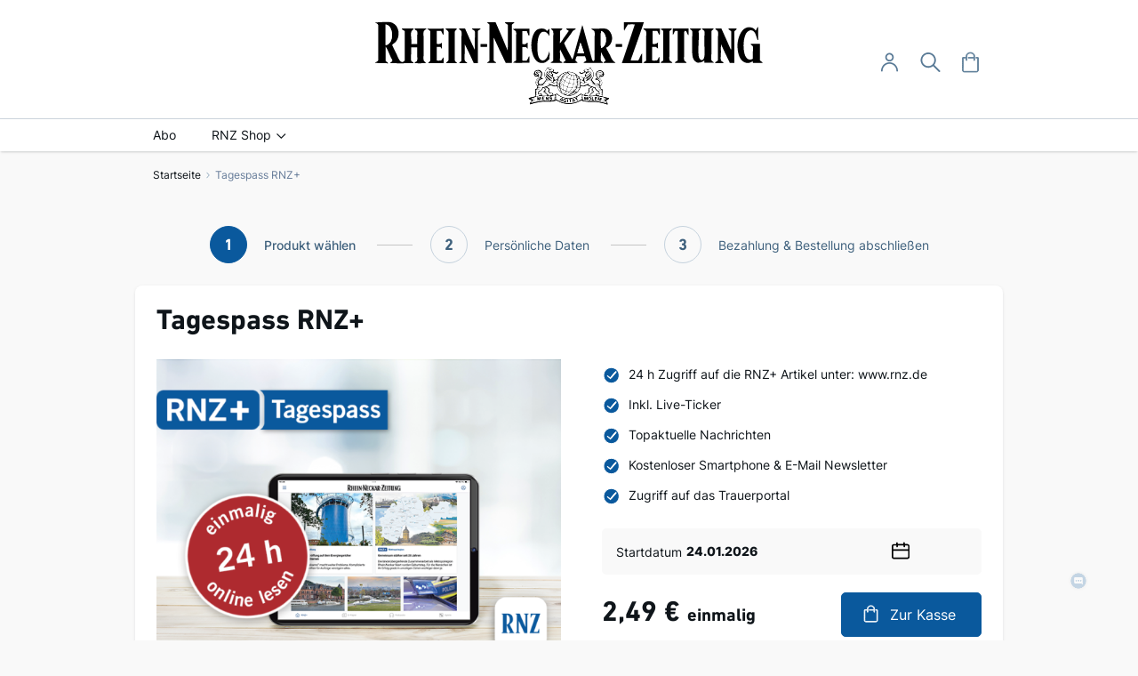

--- FILE ---
content_type: text/html; charset=UTF-8
request_url: https://shop.rnz.de/tagespass-rnz?articleid=1054554
body_size: 15732
content:
<!doctype html>
<html lang="de">
    <head prefix="og: http://ogp.me/ns# fb: http://ogp.me/ns/fb# product: http://ogp.me/ns/product#">
        <script>
    var LOCALE = 'de\u002DDE';
    var BASE_URL = 'https\u003A\u002F\u002Fshop.rnz.de\u002F';
    var require = {
        'baseUrl': 'https\u003A\u002F\u002Fshop.rnz.de\u002Fstatic\u002Fversion1761033436\u002Ffrontend\u002Fmol\u002Frnzone\u002Fde_DE'
    };</script>        <meta charset="utf-8"/>
<meta name="title" content="Tagespass RNZ+"/>
<meta name="robots" content="INDEX,FOLLOW"/>
<meta name="viewport" content="width=device-width, initial-scale=1"/>
<meta name="format-detection" content="telephone=no"/>
<title>Tagespass RNZ+</title>
<link  rel="stylesheet" type="text/css"  media="all" href="https://shop.rnz.de/static/version1761033436/_cache/merged/674497787bfc6b409c243af86cf6fd3b.min.css" />
<link  rel="stylesheet" type="text/css"  media="screen and (min-width: 768px)" href="https://shop.rnz.de/static/version1761033436/frontend/mol/rnzone/de_DE/css/styles-l.min.css" />
<link  rel="stylesheet" type="text/css"  media="print" href="https://shop.rnz.de/static/version1761033436/frontend/mol/rnzone/de_DE/css/print.min.css" />
<script  type="text/javascript"  src="https://shop.rnz.de/static/version1761033436/frontend/mol/rnzone/de_DE/requirejs/require.min.js"></script>
<script  type="text/javascript"  src="https://shop.rnz.de/static/version1761033436/frontend/mol/rnzone/de_DE/requirejs-min-resolver.min.js"></script>
<script  type="text/javascript"  src="https://shop.rnz.de/static/version1761033436/frontend/mol/rnzone/de_DE/mage/requirejs/mixins.min.js"></script>
<script  type="text/javascript"  src="https://shop.rnz.de/static/version1761033436/frontend/mol/rnzone/de_DE/requirejs-config.min.js"></script>
<link  rel="icon" type="image/x-icon" href="https://shop.rnz.de/media/favicon/stores/1/favicon-rnz.png" />
<link  rel="shortcut icon" type="image/x-icon" href="https://shop.rnz.de/media/favicon/stores/1/favicon-rnz.png" />
<script type="text/javascript" id="moinloader" src="https://widget.moin.ai/moin-loader.js?id=l14jebp9&channelid=l14jebp9"></script>
<script type="text/javascript" xml="space">// <![CDATA[
   require([
        'jquery'
    ], function ($, script) {
        jQuery(document).ready(function() {
            jQuery('.toggler').click(function() {
                jQuery(this).find('.toggler-content').slideToggle('slow');
                jQuery(this).find('.toggler-icon').toggleClass('active');
            });	
        });
    });
// ]]></script>

<script type="text/javascript" src="https://cdn.opencmp.net/tcf-v2/cmp-stub-latest.js" id="open-cmp-stub" data-domain="rnz.de"></script>

<!--style>
.page-header .panel.wrapper a {
    color: #000000;
}

.data.item.title[aria-controls="additional.mms"] {
display: none;
}

#tab-label-additional.mms {
display: none;
}

.standard-teaser {
display: flex;
}
.teaser-wrapper.service-teaser {
    margin-top: -50px;
    margin-bottom: 0;
    padding: 150px 50px 100px;
    display: inline-block;
margin-left: auto;
margin-right: auto;
}
.teaser-wrapper.service-teaser .teaser-title {
    display: inline-block;
    width: auto;
    padding-right: 25px;
    margin-top: 2rem;
    font-size: 2.2rem;
    font-weight: 700;
}

.teaser-wrapper.service-teaser .service-image-wrapper {
    height: 314px;
    margin-bottom: 0;
    float: right;
    width: 47%;
    border-radius: 5px;
    -moz-border-radius: 5px;
    -webkit-border-radius: 5px;
background-size: cover;
}

.teaser-wrapper.service-teaser .teaser-text {
    float: left;
    width: 50%;
    padding-right: 25px;
    font-size: 16px;
    line-height: 24px;
}

.teaser-wrapper.service-teaser .service-list {
    float: left;
    width: 50%;
    padding-right: 25px;
display: inline-block;
}

.teaser-wrapper.service-teaser .service-list .icon {
    width: 50%;
    float: left;
    margin-top: 25px;
    color: #525252;
    min-width: 200px;
    font-size: 16px;
    line-height: 24px;
    font-weight: 700;
}

.icon-reply:before {
    -webkit-font-smoothing: antialiased;
    -moz-osx-font-smoothing: grayscale;
    font-size: 20px;
    line-height: 20px;
    color: #fff;
    content: '\f112';
    font-family: 'icomoon';
    vertical-align: middle;
    display: inline-block;
    font-weight: 400;
    overflow: hidden;
    speak: none;
    text-align: center;
}

.icon-plane:before {
    -webkit-font-smoothing: antialiased;
    -moz-osx-font-smoothing: grayscale;
    font-size: 20px;
    line-height: 20px;
    color: #fff;
    content: '\f072';
    font-family: 'icomoon';
    vertical-align: middle;
    display: inline-block;
    font-weight: 400;
    overflow: hidden;
    speak: none;
    text-align: center;
}



@media (max-width: 768px) {
.footer.content .links a {
color: #667c99 !important;
}
.footer.content {
    padding: 0px 0 10px;
}

.footer.content .footer-links {
margin-bottom: 10px !Important;
}
}

.page-layout-1column .filter.block {display: none;}

.product-item-bottom .price-box .following-price-line {
 color: #667c99;
    font-size: 12px;
    font-weight: 400;
margin: -5px 0 10px 0;
    display: inline-block;
}
</style-->




<style>

@media (min-width: 768px) {
    .logo img {
        width: 436px;
    }
        .header.content {
            padding: 23px 23px 14px;
        }
}

.page-header .panel.wrapper {
  display: none;
}




/*.standard-teaser {
display: flex;
}*/

.teaser-wrapper.service-teaser {
    margin-top: -50px;
    margin-bottom: 0;
    padding: 150px 50px 100px;
    display: inline-block;
margin-left: auto;
margin-right: auto;
}
.teaser-wrapper.service-teaser .teaser-title {
    display: inline-block;
    width: auto;
    padding-right: 25px;
    margin-top: 2rem;
    font-size: 2.2rem;
    font-weight: 700;
}

.teaser-wrapper.service-teaser .service-image-wrapper {
    height: 314px;
    margin-bottom: 0;
    float: right;
    width: 47%;
    border-radius: 5px;
    -moz-border-radius: 5px;
    -webkit-border-radius: 5px;
background-size: cover;
}

.teaser-wrapper.service-teaser .teaser-text {
    float: left;
    width: 50%;
    padding-right: 25px;
    font-size: 16px;
    line-height: 24px;
}

.teaser-wrapper.service-teaser .service-list {
    float: left;
    width: 50%;
    padding-right: 25px;
display: inline-block;
}

.teaser-wrapper.service-teaser .service-list .icon {
    width: 50%;
    float: left;
    margin-top: 25px;
    color: #525252;
    min-width: 200px;
    font-size: 16px;
    line-height: 24px;
    font-weight: 700;
}

.icon-reply:before {
    -webkit-font-smoothing: antialiased;
    -moz-osx-font-smoothing: grayscale;
    font-size: 20px;
    line-height: 20px;
    color: #fff;
    content: '\f112';
    font-family: 'icomoon';
    vertical-align: middle;
    display: inline-block;
    font-weight: 400;
    overflow: hidden;
    speak: none;
    text-align: center;
}

.icon-plane:before {
    -webkit-font-smoothing: antialiased;
    -moz-osx-font-smoothing: grayscale;
    font-size: 20px;
    line-height: 20px;
    color: #fff;
    content: '\f072';
    font-family: 'icomoon';
    vertical-align: middle;
    display: inline-block;
    font-weight: 400;
    overflow: hidden;
    speak: none;
    text-align: center;
}

.category-buttons-link {
    margin: 0 12px 12px 0;
}




@media (min-width: 768px) {
body.catalog-product-view.categorypath-einkaufswelt.category-einkaufswelt.page-layout-1column .product-info-main .product-add-form+.product-info-price {
  position: relative;
  top: -58px;
}
}

@media (min-width: 769px) {
body.catalog-product-view.page-layout-1column .product-info-main .product-add-form+.product-info-price {
  position: relative;
  top: -58px;
}

        .product.media {
            float: none;
        }
}

.product-item-name {
  -webkit-line-clamp: none;
}

.select-wrapper .label {
  position: unset;
}

.product-options-wrapper .fieldset>.field:not(.choice)>.control.select-wrapper {
  display: flex;
  flex-flow: column;
}

.product-options-wrapper .fieldset>.field:not(.choice)>.control.select-wrapper label {
  order: 1;
            margin: 0 0 8px;
            text-align: left;
            font-size: 1.4rem;
            line-height: 1.8rem;
            font-weight: 400;
}

.product-options-wrapper .fieldset>.field:not(.choice)>.control.select-wrapper select {
  order: 2;
}

@media (max-width: 767px) {

.product-options-wrapper .fieldset>.field:not(.choice)>.control.select-wrapper label {
  margin: 0 0 5px;
  font-size: 1.2rem;
  line-height: 1.6rem;
}
}

@media (max-width: 768px) {
.page-footer .footer-bottom .footer.content .links {
        flex-wrap: wrap;
    }

.page-footer .footer-bottom .footer.content .footer-links {
        flex-wrap: wrap;
        justify-content: center;
    }

    .page-footer .footer-bottom .footer.content .footer-links-item {
        margin: 5px 10px;
    }

.single-teaser-content {
  position: unset;
padding: 0 15px 20px;
}

.subpromo-title:before {
  display: none;
}
}


body.page-products.categorypath-abo.category-abo.catalog-category-view .toolbar.toolbar-products {
  display: none;
}


.page-teaser-iframe-wrap {
    height: 0;
    position: relative;
    width: 100%;
    padding-top: 56.25%;
}

.page-teaser-iframe-wrap iframe {
    height: 100%;
    left: 0;
    object-fit: cover;
    position: absolute;
    top: 0;
    width: 100%;
    border-radius: 4px;
    overflow: hidden;
}

.teaser-support-outer:before {
 display: none;
}
</style>


            <script type="text/x-magento-init">
        {
            "*": {
                "Magento_PageCache/js/form-key-provider": {
                    "isPaginationCacheEnabled":
                        0                }
            }
        }
    </script>

<!-- Global site tag (gtag.js) - Google Analytics -->
<script async src="https://www.googletagmanager.com/gtag/js?id=G-M9RX404X1P"></script>
<script>
    window.dataLayer = window.dataLayer || [];
    function gtag(){dataLayer.push(arguments);}
    gtag('js', new Date());

    gtag('config', 'G-M9RX404X1P');
</script>
 
<!-- Upscore -->

<!-- End Upscore -->
<meta property="og:type" content="product" />
<meta property="og:title"
      content="Tagespass&#x20;RNZ&#x2B;" />
<meta property="og:image"
      content="https://shop.rnz.de/media/catalog/product/cache/1b2508eb40e0f739c3b46e5557e5d721/a/b/aboshop-rnzplus-24h-neu.png" />
<meta property="og:description"
      content="&#x0D;&#x0A;24&#x20;h&#x20;Zugriff&#x20;auf&#x20;die&#x20;RNZ&#x2B;&#x20;Artikel&#x20;unter&#x3A;&#x20;www.rnz.de&#x0D;&#x0A;Inkl.&#x20;Live-Ticker&#x0D;&#x0A;Topaktuelle&#x20;Nachrichten&#x0D;&#x0A;Kostenloser&#x20;Smartphone&#x20;&amp;amp&#x3B;&#x20;E-Mail&#x20;Newsletter&#x0D;&#x0A;Zugriff&#x20;auf&#x20;das&#x20;Trauerportal&#x0D;&#x0A;" />
<meta property="og:url" content="https://shop.rnz.de/tagespass-rnz" />
    <meta property="product:price:amount" content="2.49"/>
    <meta property="product:price:currency"
      content="EUR"/>
    </head>
    <body data-container="body"
          data-mage-init='{"loaderAjax": {}, "loader": { "icon": "https://shop.rnz.de/static/version1761033436/frontend/mol/rnzone/de_DE/images/loader-2.gif"}}'
        id="html-body" itemtype="http://schema.org/Product" itemscope="itemscope" class="catalog-product-view product-tagespass-rnz page-layout-1column">
        
<script type="text/x-magento-init">
    {
        "*": {
            "Magento_PageBuilder/js/widget-initializer": {
                "config": {"[data-content-type=\"slider\"][data-appearance=\"default\"]":{"Magento_PageBuilder\/js\/content-type\/slider\/appearance\/default\/widget":false},"[data-content-type=\"map\"]":{"Magento_PageBuilder\/js\/content-type\/map\/appearance\/default\/widget":false},"[data-content-type=\"row\"]":{"Magento_PageBuilder\/js\/content-type\/row\/appearance\/default\/widget":false},"[data-content-type=\"tabs\"]":{"Magento_PageBuilder\/js\/content-type\/tabs\/appearance\/default\/widget":false},"[data-content-type=\"slide\"]":{"Magento_PageBuilder\/js\/content-type\/slide\/appearance\/default\/widget":{"buttonSelector":".pagebuilder-slide-button","showOverlay":"hover","dataRole":"slide"}},"[data-content-type=\"banner\"]":{"Magento_PageBuilder\/js\/content-type\/banner\/appearance\/default\/widget":{"buttonSelector":".pagebuilder-banner-button","showOverlay":"hover","dataRole":"banner"}},"[data-content-type=\"buttons\"]":{"Magento_PageBuilder\/js\/content-type\/buttons\/appearance\/inline\/widget":false},"[data-content-type=\"products\"][data-appearance=\"carousel\"]":{"Magento_PageBuilder\/js\/content-type\/products\/appearance\/carousel\/widget":false}},
                "breakpoints": {"desktop":{"label":"Desktop","stage":true,"default":true,"class":"desktop-switcher","icon":"Magento_PageBuilder::css\/images\/switcher\/switcher-desktop.svg","conditions":{"min-width":"1024px"},"options":{"products":{"default":{"slidesToShow":"5"}}}},"tablet":{"conditions":{"max-width":"1024px","min-width":"768px"},"options":{"products":{"default":{"slidesToShow":"4"},"continuous":{"slidesToShow":"3"}}}},"mobile":{"label":"Mobile","stage":true,"class":"mobile-switcher","icon":"Magento_PageBuilder::css\/images\/switcher\/switcher-mobile.svg","media":"only screen and (max-width: 768px)","conditions":{"max-width":"768px","min-width":"640px"},"options":{"products":{"default":{"slidesToShow":"3"}}}},"mobile-small":{"conditions":{"max-width":"640px"},"options":{"products":{"default":{"slidesToShow":"2"},"continuous":{"slidesToShow":"1"}}}}}            }
        }
    }
</script>

<div class="cookie-status-message" id="cookie-status">
    The store will not work correctly when cookies are disabled.</div>
<script type="text&#x2F;javascript">document.querySelector("#cookie-status").style.display = "none";</script>
<script type="text/x-magento-init">
    {
        "*": {
            "cookieStatus": {}
        }
    }
</script>

<script type="text/x-magento-init">
    {
        "*": {
            "mage/cookies": {
                "expires": null,
                "path": "\u002F",
                "domain": ".shop.rnz.de",
                "secure": true,
                "lifetime": "3600"
            }
        }
    }
</script>
    <noscript>
        <div class="message global noscript">
            <div class="content">
                <p>
                    <strong>JavaScript scheint in Ihrem Browser deaktiviert zu sein.</strong>
                    <span>
                        Um unsere Website in bester Weise zu erfahren, aktivieren Sie Javascript in Ihrem Browser.                    </span>
                </p>
            </div>
        </div>
    </noscript>

<script>
    window.cookiesConfig = window.cookiesConfig || {};
    window.cookiesConfig.secure = true;
</script><script>    require.config({
        map: {
            '*': {
                wysiwygAdapter: 'mage/adminhtml/wysiwyg/tiny_mce/tinymceAdapter'
            }
        }
    });</script><script>    require.config({
        paths: {
            googleMaps: 'https\u003A\u002F\u002Fmaps.googleapis.com\u002Fmaps\u002Fapi\u002Fjs\u003Fv\u003D3\u0026key\u003D'
        },
        config: {
            'Magento_PageBuilder/js/utils/map': {
                style: '',
            },
            'Magento_PageBuilder/js/content-type/map/preview': {
                apiKey: '',
                apiKeyErrorMessage: 'You\u0020must\u0020provide\u0020a\u0020valid\u0020\u003Ca\u0020href\u003D\u0027https\u003A\u002F\u002Fshop.rnz.de\u002Fadminhtml\u002Fsystem_config\u002Fedit\u002Fsection\u002Fcms\u002F\u0023cms_pagebuilder\u0027\u0020target\u003D\u0027_blank\u0027\u003EGoogle\u0020Maps\u0020API\u0020key\u003C\u002Fa\u003E\u0020to\u0020use\u0020a\u0020map.'
            },
            'Magento_PageBuilder/js/form/element/map': {
                apiKey: '',
                apiKeyErrorMessage: 'You\u0020must\u0020provide\u0020a\u0020valid\u0020\u003Ca\u0020href\u003D\u0027https\u003A\u002F\u002Fshop.rnz.de\u002Fadminhtml\u002Fsystem_config\u002Fedit\u002Fsection\u002Fcms\u002F\u0023cms_pagebuilder\u0027\u0020target\u003D\u0027_blank\u0027\u003EGoogle\u0020Maps\u0020API\u0020key\u003C\u002Fa\u003E\u0020to\u0020use\u0020a\u0020map.'
            },
        }
    });</script><script>
    require.config({
        shim: {
            'Magento_PageBuilder/js/utils/map': {
                deps: ['googleMaps']
            }
        }
    });</script>

<div class="page-wrapper"><header class="page-header"><div class="panel wrapper"><div class="panel header"><a class="action skip contentarea"
   href="#contentarea">
    <span>
        Direkt zum Inhalt    </span>
</a>
<span class="custom-header-message"><a href="http://www.rnz.de/">www.RNZ.de</a></span><ul class="toolbar links">        <li class="greet welcome" data-bind="scope: 'customer'">
        <!-- ko if: customer().fullname  -->
            <span data-bind="text: customer().fullname"></span>
        <!-- /ko -->
        <!-- ko ifnot: customer().fullname  -->
        <!-- /ko -->
        </li>

        <script type="text/x-magento-init">
        {
            "*": {
                "Magento_Ui/js/core/app": {
                    "components": {
                        "customer": {
                            "component": "Magento_Customer/js/view/customer"
                        }
                    }
                }
            }
        }
        </script>


<li class="authorization-link" data-label="oder">
            <a href="https://sso.rnz.de/v4/hub/oauth/login?client_id=rnz-shop&amp;response_type=code&amp;redirect_uri=https://shop.rnz.de/rest/V1/erasmo/hub&amp;code_challenge=kcXSxB0rx2VbzPrHII_GqboWox4d7TI7KK2ttLVC5iU&amp;code_challenge_method=S256">
            Anmelden        </a>
    </li>
<li class="account-link">
    <a href="https://shop.rnz.de/customer/account/" title="Mein Konto" class="">
        <span>Mein Konto</span>
    </a>
</li></ul></div></div><div class="header content"><span data-action="toggle-nav" class="action nav-toggle">
    <svg width="25" height="24" viewBox="0 0 25 24" fill="none" xmlns="http://www.w3.org/2000/svg">
        <g clip-path="url(#clip0_425_275714)">
            <path d="M22.5386 6.80604H1.46065C1.2088 6.80166 0.968853 6.70465 0.7924 6.53587C0.615947 6.36709 0.51709 6.14002 0.51709 5.90351C0.51709 5.667 0.615947 5.43993 0.7924 5.27115C0.968853 5.10237 1.2088 5.00536 1.46065 5.00098H22.5386C22.7904 5.00536 23.0304 5.10237 23.2068 5.27115C23.3833 5.43993 23.4821 5.667 23.4821 5.90351C23.4821 6.14002 23.3833 6.36709 23.2068 6.53587C23.0304 6.70465 22.7904 6.80166 22.5386 6.80604Z" fill="#597A96"/>
            <path d="M22.539 13.4024H1.46102C1.20615 13.4024 0.961705 13.3073 0.781478 13.1381C0.60125 12.9689 0.5 12.7394 0.5 12.5C0.5 12.2607 0.60125 12.0312 0.781478 11.862C0.961705 11.6927 1.20615 11.5977 1.46102 11.5977H22.539C22.7939 11.5977 23.0383 11.6927 23.2185 11.862C23.3987 12.0312 23.5 12.2607 23.5 12.5C23.5 12.7394 23.3987 12.9689 23.2185 13.1381C23.0383 13.3073 22.7939 13.4024 22.539 13.4024Z" fill="#597A96"/>
            <path d="M22.5399 19.9999H1.46199C1.21015 19.9955 0.970195 19.8985 0.793743 19.7297C0.61729 19.5609 0.518433 19.3339 0.518433 19.0974C0.518433 18.8608 0.61729 18.6338 0.793743 18.465C0.970195 18.2962 1.21015 18.1992 1.46199 18.1948H22.5399C22.7918 18.1992 23.0317 18.2962 23.2082 18.465C23.3846 18.6338 23.4835 18.8608 23.4835 19.0974C23.4835 19.3339 23.3846 19.5609 23.2082 19.7297C23.0317 19.8985 22.7918 19.9955 22.5399 19.9999Z" fill="#597A96"/>
        </g>
        <defs>
            <clipPath id="clip0_425_275714">
                <rect width="24" height="24" fill="white" transform="translate(0.5)"/>
            </clipPath>
        </defs>
    </svg>
    <span>Navigation umschalten</span>
</span>
    <a class="logo" href="https://shop.rnz.de/"
                    title="Rhein-Neckar-Zeitung"
                    aria-label="store logo">
   <img src="https://shop.rnz.de/media/logo/stores/1/logo_shop.svg"
         title="Rhein-Neckar-Zeitung"
         alt="Rhein-Neckar-Zeitung"
        width="170"            />
    </a>
<!--div class="ribbon-container ribbon-container_mobil"-->
<!--?php #echo $this->getLayout()->createBlock('Magento\Cms\Block\Block')->setBlockId('branding_link')->toHtml();?-->
<!--/div-->
<div class="header-icons-container"><div class="header-customer-menu">
    <a href="#" class="header-customer-menu-buttom icon icon-account" id="custom-menu-toggle" title="Anmelden - " aria-label="Anmelden - "><span>User-Menü</span></a>
    <ul class="header links"><li class="link wishlist" data-bind="scope: 'wishlist'">
    <a href="https://shop.rnz.de/wishlist/" title="Mein Wunschzettel" class="icon icon-wishlist">Mein Wunschzettel        <!-- ko if: wishlist().counter -->
        <span data-bind="text: wishlist().counter" class="counter qty"></span>
        <!-- /ko -->
    </a>
</li>
<script type="text/x-magento-init">
    {
        "*": {
            "Magento_Ui/js/core/app": {
                "components": {
                    "wishlist": {
                        "component": "Magento_Wishlist/js/view/wishlist"
                    }
                }
            }
        }
    }

</script>
<li class="account-link">
    <a href="https://shop.rnz.de/customer/account/" title="Mein Konto" class="">
        <span>Mein Konto</span>
    </a>
</li><li class="authorization-link" data-label="oder">
            <a href="https://sso.rnz.de/v4/hub/oauth/login?client_id=rnz-shop&amp;response_type=code&amp;redirect_uri=https://shop.rnz.de/rest/V1/erasmo/hub&amp;code_challenge=kcXSxB0rx2VbzPrHII_GqboWox4d7TI7KK2ttLVC5iU&amp;code_challenge_method=S256">
            Anmelden        </a>
    </li>
        <li class="greet welcome" data-bind="scope: 'customer'">
        <!-- ko if: customer().fullname  -->
            <span data-bind="text: customer().fullname"></span>
        <!-- /ko -->
        <!-- ko ifnot: customer().fullname  -->
        <!-- /ko -->
        </li>

        <script type="text/x-magento-init">
        {
            "*": {
                "Magento_Ui/js/core/app": {
                    "components": {
                        "customer": {
                            "component": "Magento_Customer/js/view/customer"
                        }
                    }
                }
            }
        }
        </script>


</ul></div>

<script>    require(["jquery"],function($){
        $( "#custom-menu-toggle" ).click(function() {
            $(".header.links").toggleClass("open");
            //$( ".header.links" ).toggle();
        });

        $('body').on('click',function(event){
            if(!$(event.target).is('#custom-menu-toggle')){
                $(".header.links").removeClass("open");
            }
        });
    });</script>



<div class="block block-search">
    <div class="block block-title"><strong>Suche</strong></div>
    <div class="block block-content">
        <form class="form minisearch" id="search_mini_form" action="https://shop.rnz.de/catalogsearch/result/" method="get">
            <div class="field search">
                <label class="label" for="search" data-role="minisearch-label">
                    <span>Suche</span>
                </label>
                <div class="control">
                    <input id="search"
                           data-mage-init='{"quickSearch":{
                                "formSelector":"#search_mini_form",
                                "url":"https://shop.rnz.de/search/ajax/suggest/",
                                "destinationSelector":"#search_autocomplete"}
                           }'
                           type="text"
                           name="q"
                           value=""
                           placeholder="Hier den ganzen Shop durchsuchen..."
                           class="input-text"
                           maxlength="128"
                           role="combobox"
                           aria-haspopup="false"
                           aria-autocomplete="both"
                           autocomplete="off"
                           aria-expanded="false" />
                    <div id="search_autocomplete" class="search-autocomplete"></div>
                                        <div class="actions">
                        <button type="submit"
                                title="Suche"
                                class="action search">
                            <span>Suche</span>
                        </button>
                    </div>
                </div>
            </div>
        </form>
    </div>
</div>

<div data-block="minicart" class="minicart-wrapper">
    <a class="action showcart" href="https://shop.rnz.de/checkout/cart/"
       data-bind="scope: 'minicart_content'">
        <span class="text">Mein Warenkorb</span>
        <span class="counter qty empty"
              data-bind="css: { empty: !!getCartParam('summary_count') == false && !isLoading() },
               blockLoader: isLoading">
            <span class="counter-number">
                <!-- ko if: getCartParam('summary_count') -->
                <!-- ko text: getCartParam('summary_count').toLocaleString(window.LOCALE) --><!-- /ko -->
                <!-- /ko -->
            </span>
            <span class="counter-label">
                <!-- ko if: getCartParam('summary_count') -->
                    <span>Artikel</span>
                <!-- /ko -->
            </span>
        </span>
    </a>
            <div class="block block-minicart empty"
             data-role="dropdownDialog"
             data-mage-init='{"dropdownDialog":{
                "appendTo":"[data-block=minicart]",
                "triggerTarget":".showcart",
                "timeout": "2000",
                "closeOnMouseLeave": false,
                "closeOnEscape": true,
                "triggerClass":"active",
                "parentClass":"active",
                "buttons":[]}}'>
            <div id="minicart-content-wrapper" data-bind="scope: 'minicart_content'">
                <!-- ko template: getTemplate() --><!-- /ko -->
            </div>
                    </div>
        <script>window.checkout = {"shoppingCartUrl":"https:\/\/shop.rnz.de\/checkout\/cart\/","checkoutUrl":"https:\/\/shop.rnz.de\/checkout\/","updateItemQtyUrl":"https:\/\/shop.rnz.de\/checkout\/sidebar\/updateItemQty\/","removeItemUrl":"https:\/\/shop.rnz.de\/checkout\/sidebar\/removeItem\/","imageTemplate":"Magento_Catalog\/product\/image_with_borders","baseUrl":"https:\/\/shop.rnz.de\/","minicartMaxItemsVisible":5,"websiteId":"1","maxItemsToDisplay":10,"storeId":"1","storeGroupId":"1","agreementIds":["1"],"customerLoginUrl":"https:\/\/sso.rnz.de\/v4\/hub\/oauth\/login?client_id=rnz-shop&response_type=code&redirect_uri=https:\/\/shop.rnz.de\/rest\/V1\/erasmo\/hub&code_challenge=kcXSxB0rx2VbzPrHII_GqboWox4d7TI7KK2ttLVC5iU&code_challenge_method=S256","isRedirectRequired":false,"autocomplete":"off","captcha":{"user_login":{"isCaseSensitive":false,"imageHeight":50,"imageSrc":"","refreshUrl":"https:\/\/shop.rnz.de\/captcha\/refresh\/","isRequired":false,"timestamp":1769307276}}}</script>    <script type="text/x-magento-init">
    {
        "[data-block='minicart']": {
            "Magento_Ui/js/core/app": {"components":{"minicart_content":{"children":{"subtotal.container":{"children":{"subtotal":{"children":{"subtotal.totals":{"config":{"display_cart_subtotal_incl_tax":1,"display_cart_subtotal_excl_tax":0,"template":"Magento_Tax\/checkout\/minicart\/subtotal\/totals"},"children":{"subtotal.totals.msrp":{"component":"Magento_Msrp\/js\/view\/checkout\/minicart\/subtotal\/totals","config":{"displayArea":"minicart-subtotal-hidden","template":"Magento_Msrp\/checkout\/minicart\/subtotal\/totals"}}},"component":"Magento_Tax\/js\/view\/checkout\/minicart\/subtotal\/totals"}},"component":"uiComponent","config":{"template":"Magento_Checkout\/minicart\/subtotal"}}},"component":"uiComponent","config":{"displayArea":"subtotalContainer"}},"item.renderer":{"component":"Magento_Checkout\/js\/view\/cart-item-renderer","config":{"displayArea":"defaultRenderer","template":"Magento_Checkout\/minicart\/item\/default"},"children":{"item.image":{"component":"Magento_Catalog\/js\/view\/image","config":{"template":"Magento_Catalog\/product\/image","displayArea":"itemImage"}},"checkout.cart.item.price.sidebar":{"component":"uiComponent","config":{"template":"Magento_Checkout\/minicart\/item\/price","displayArea":"priceSidebar"}}}},"extra_info":{"component":"uiComponent","config":{"displayArea":"extraInfo"}},"promotion":{"component":"uiComponent","config":{"displayArea":"promotion"},"children":{"customweb_external_checkout_widgets":{"component":"Customweb_Base\/js\/view\/checkout\/minicart\/external_checkout_widgets","config":{"template":"Customweb_Base\/checkout\/minicart\/external_checkout_widgets"}}}}},"config":{"itemRenderer":{"default":"defaultRenderer","simple":"defaultRenderer","virtual":"defaultRenderer"},"template":"Magento_Checkout\/minicart\/content"},"component":"Magento_Checkout\/js\/view\/minicart"}},"types":[]}        },
        "*": {
            "Magento_Ui/js/block-loader": "https\u003A\u002F\u002Fshop.rnz.de\u002Fstatic\u002Fversion1761033436\u002Ffrontend\u002Fmol\u002Frnzone\u002Fde_DE\u002Fimages\u002Floader\u002D1.gif"
        }
    }
    </script>
</div>
</div></div></header>    <div class="sections nav-sections">
                   <span data-action="toggle-nav" class="action nav-toggle-close"><svg width="15" height="15" viewBox="0 0 15 15" fill="none" xmlns="http://www.w3.org/2000/svg">
                <path d="M14.155 13.6145C14.2696 13.7302 14.334 13.8865 14.334 14.0494C14.334 14.2123 14.2696 14.3686 14.155 14.4843C14.0982 14.542 14.0305 14.5879 13.9558 14.6193C13.881 14.6506 13.8008 14.6667 13.7198 14.6668C13.5565 14.6653 13.4003 14.5998 13.2848 14.4843L7.33324 8.53507L1.3823 14.4843C1.26683 14.5998 1.11062 14.6653 0.947304 14.6668C0.866173 14.6668 0.785844 14.6507 0.711012 14.6194C0.63618 14.5881 0.568344 14.5421 0.511468 14.4843C0.39683 14.3686 0.33252 14.2123 0.33252 14.0494C0.33252 13.8865 0.39683 13.7302 0.511468 13.6145L6.46304 7.6651L0.511468 1.71567C0.398612 1.59973 0.33599 1.44401 0.337169 1.28223C0.338349 1.12046 0.403234 0.965661 0.517769 0.851377C0.632304 0.737093 0.787265 0.672524 0.949083 0.671658C1.1109 0.670792 1.26655 0.733699 1.3823 0.846751L7.33324 6.79512L13.2842 0.846751C13.341 0.788397 13.4088 0.741898 13.4837 0.709954C13.5586 0.678009 13.6392 0.661254 13.7206 0.660661C13.8021 0.660067 13.8828 0.675647 13.9582 0.706497C14.0336 0.737346 14.102 0.782851 14.1597 0.840372C14.2173 0.897893 14.263 0.966285 14.294 1.04158C14.325 1.11688 14.3407 1.19758 14.3403 1.279C14.3399 1.36043 14.3233 1.44095 14.2915 1.51591C14.2597 1.59087 14.2133 1.65877 14.155 1.71567L8.20344 7.6651L14.155 13.6145Z" fill="#597A96"/>
                </svg>
            </span>
                        <div class="section-items nav-sections-items" data-mage-init='{"tabs":{"openedState":"active"}}'>
                                            <div class="section-item-title nav-sections-item-title" data-role="collapsible">
                    <a class="nav-sections-item-switch " data-toggle="switch" href="#store.menu">Menü</a>
                </div>
                <div class="section-item-content nav-sections-item-content" id="store.menu" data-role="content">
<nav class="navigation" data-action="navigation">
    <ul data-mage-init='{"menu":{"responsive":true, "expanded":true, "position":{"my":"left top","at":"left bottom"}}}'>
        <li  class="level0 nav-1 category-item first level-top"><a href="https://shop.rnz.de/abo"  class="level-top" ><span>Abo</span></a></li><li  class="level0 nav-2 category-item last level-top parent"><a href="https://shop.rnz.de/einkaufswelt"  class="level-top" ><span>RNZ Shop</span></a><ul class="level0 submenu"><li  class="level1 nav-2-1 category-item first"><a href="https://shop.rnz.de/einkaufswelt/taufe-kommunion-konfirmation" ><span>Taufe/Kommunion/Konfirmation </span></a></li><li  class="level1 nav-2-2 category-item"><a href="https://shop.rnz.de/einkaufswelt/sommer" ><span>Sommer</span></a></li><li  class="level1 nav-2-3 category-item"><a href="https://shop.rnz.de/einkaufswelt/geschenkideen" ><span>Geschenkideen</span></a></li><li  class="level1 nav-2-4 category-item"><a href="https://shop.rnz.de/einkaufswelt/abo-vorteil" ><span>Abo-Vorteil</span></a></li><li  class="level1 nav-2-5 category-item"><a href="https://shop.rnz.de/einkaufswelt/buecher" ><span>Bücher</span></a></li><li  class="level1 nav-2-6 category-item"><a href="https://shop.rnz.de/einkaufswelt/kalender" ><span>Kalender </span></a></li><li  class="level1 nav-2-7 category-item"><a href="https://shop.rnz.de/einkaufswelt/rnz-produkte" ><span>RNZ-Produkte</span></a></li><li  class="level1 nav-2-8 category-item"><a href="https://shop.rnz.de/einkaufswelt/kerzen" ><span>Kerzen</span></a></li><li  class="level1 nav-2-9 category-item"><a href="https://shop.rnz.de/einkaufswelt/wein-spirituosen" ><span>Wein &amp; Spirituosen</span></a></li><li  class="level1 nav-2-10 category-item"><a href="https://shop.rnz.de/einkaufswelt/kinder" ><span>Kinder</span></a></li><li  class="level1 nav-2-11 category-item"><a href="https://shop.rnz.de/einkaufswelt/trauer" ><span>Trauer</span></a></li><li  class="level1 nav-2-12 category-item"><a href="https://shop.rnz.de/einkaufswelt/haarpflege" ><span>Haarpflege</span></a></li><li  class="level1 nav-2-13 category-item"><a href="https://shop.rnz.de/einkaufswelt/hand-korperpflege" ><span>Hand &amp; Körperpflege</span></a></li><li  class="level1 nav-2-14 category-item last"><a href="https://shop.rnz.de/einkaufswelt/schreibwaren" ><span>Schreibwaren</span></a></li></ul></li>            </ul>
    <!--div class="ribbon-container ribbon-container_desktop"-->
    <!--?php #echo $this->getLayout()->createBlock('Magento\Cms\Block\Block')->setBlockId('branding_link')->toHtml();?-->
    <!--/div-->
</nav>
</div>
                                            <div class="section-item-title nav-sections-item-title" data-role="collapsible">
                    <a class="nav-sections-item-switch " data-toggle="switch" href="#store.links">Konto</a>
                </div>
                <div class="section-item-content nav-sections-item-content" id="store.links" data-role="content"><!-- Account links --></div>
                                                            <div class="section-item-title nav-sections-item-title" data-role="collapsible">
                    <a class="nav-sections-item-switch search-icon" data-toggle="switch" href="#search.content">Suche</a>
                </div>
                <div class="section-item-content nav-sections-item-content" id="search.content" data-role="content"><div class="block block-search-mobile">
    <div class="block block-content">
        <form class="form minisearch active" id="search_mini_form_mobile" action="https://shop.rnz.de/catalogsearch/result/" method="get">
            <div class="field search">
                <label class="label active" for="search_mobile">
                    <span>Suche</span>
                </label>
                <div class="control">
                    <input id="search_mobile"
                           data-mage-init='{"quickSearch":{
                                "formSelector":"#search_mini_form_mobile",
                                "url":"https://shop.rnz.de/search/ajax/suggest/",
                                "destinationSelector":"#search_autocomplete_mobile"}
                           }'
                           type="text"
                           name="q"
                           value=""
                           placeholder="Hier den ganzen Shop durchsuchen..."
                           class="input-text"
                           maxlength="128"
                           role="combobox"
                           aria-haspopup="false"
                           aria-autocomplete="both"
                           autocomplete="off"/>
                    <div id="search_autocomplete_mobile" class="search-autocomplete"></div>
                                        <div class="actions">
                        <button type="submit"
                                title="Suche"
                                class="action search">
                            <span>Suche</span>
                        </button>
                    </div>
                </div>
            </div>
        </form>
    </div>
</div>
</div>
                    </div>
    </div>
<div class="breadcrumbs"></div>
<div class="breadcrumb-timeline">
    <ul class="breadcrumb-timeline-items">
        <li class="breadcrumb-timeline-item step-one">
            <span class="timeline-number"><span>1</span></span>
            <span class="timeline-title">Produkt wählen</span>
        </li>
        <li class="breadcrumb-timeline-item step-two">
            <span class="timeline-number"><span>2</span></span>
            <span class="timeline-title">Persönliche Daten</span>
        </li>
        <li class="breadcrumb-timeline-item step-three">
            <span class="timeline-number"><span>3</span></span>
            <span class="timeline-title"><span class="desktop">Bezahlung & Bestellung abschließen</span><span class="mobile">Zahlung</span></span>
        </li>
    </ul>
</div>
<script type="text/x-magento-init">
        {
            ".breadcrumbs": {"breadcrumbs":{"categoryUrlSuffix":"","useCategoryPathInUrl":0,"product":"Tagespass RNZ+"}}        }
</script>
<main id="maincontent" class="page-main"><a id="contentarea" tabindex="-1"></a>
<div class="page messages"><div data-placeholder="messages"></div>
<div data-bind="scope: 'messages'">
    <!-- ko if: cookieMessages && cookieMessages.length > 0 -->
    <div aria-atomic="true" role="alert" data-bind="foreach: { data: cookieMessages, as: 'message' }" class="messages">
        <div data-bind="attr: {
            class: 'message-' + message.type + ' ' + message.type + ' message',
            'data-ui-id': 'message-' + message.type
        }">
            <div data-bind="html: $parent.prepareMessageForHtml(message.text)"></div>
        </div>
    </div>
    <!-- /ko -->

    <!-- ko if: messages().messages && messages().messages.length > 0 -->
    <div aria-atomic="true" role="alert" class="messages" data-bind="foreach: {
        data: messages().messages, as: 'message'
    }">
        <div data-bind="attr: {
            class: 'message-' + message.type + ' ' + message.type + ' message',
            'data-ui-id': 'message-' + message.type
        }">
            <div data-bind="html: $parent.prepareMessageForHtml(message.text)"></div>
        </div>
    </div>
    <!-- /ko -->
</div>
<script type="text/x-magento-init">
    {
        "*": {
            "Magento_Ui/js/core/app": {
                "components": {
                        "messages": {
                            "component": "Magento_Theme/js/view/messages"
                        }
                    }
                }
            }
    }
</script>
</div><div class="columns"><div class="column main"><div class="page-title-wrapper&#x20;product">
    <h1 class="page-title"
                >
        <span class="base" data-ui-id="page-title-wrapper" itemprop="name">Tagespass RNZ+</span>    </h1>
    </div>
<div class="product-info-main">
<div class="product attribute overview&#x20;list-check-icon">
        <div class="value" itemprop="description"><ul>
<li>24 h Zugriff auf die RNZ+ Artikel unter: www.rnz.de</li>
<li>Inkl. Live-Ticker</li>
<li>Topaktuelle Nachrichten</li>
<li>Kostenloser Smartphone &amp; E-Mail Newsletter</li>
<li>Zugriff auf das Trauerportal</li>
</ul></div>
</div>



    <div class="product-add-form">
        <form data-product-sku="1-aboshop.rnz.Tagespass.OTAG"
              action="https://shop.rnz.de/checkout/cart/add/uenc/aHR0cHM6Ly9zaG9wLnJuei5kZS90YWdlc3Bhc3Mtcm56P2FydGljbGVpZD0xMDU0NTU0/product/163/" method="post"
              id="product_addtocart_form" enctype="multipart/form-data">
            <input type="hidden" name="product" value="163" />
            <input type="hidden" name="selected_configurable_option" id="selected_configurable_option" value="" />
            <input type="hidden" name="related_product" id="related-products-field" value="" />
            <input type="hidden" name="mol_present_product" id="mol-present-products-field" value="" />
            <input type="hidden" name="return_url" value="https://shop.rnz.de/checkout/"/>
            <input name="form_key" type="hidden" value="igJCn4ocvN0HWwJd" />            
                                        
                            <div class="product-options-wrapper" id="product-options-wrapper" data-hasrequired="&#x2A;&#x20;Pflichtfelder">
    <div class="fieldset" tabindex="0">
        
<script type="text/x-magento-init">
    {
        "#product_addtocart_form": {
            "priceOptions": {
                "optionConfig": {"10543":{"prices":{"oldPrice":{"amount":0,"adjustments":[]},"basePrice":{"amount":0},"finalPrice":{"amount":0}},"type":"fixed","name":"Startdatum"}},
                "controlContainer": ".field",
                "priceHolderSelector": "[data-product-id='163'][data-role=priceBox]"
            }
        }
    }
</script>
            

<div class="field date required"
     data-mage-init='{"priceOptionDate":{"fromSelector":"#product_addtocart_form"}}'>
    <fieldset id="options_10543_fieldset" class="fieldset fieldset-product-options-inner required">
        <label class="label" for="options_10543_date" id="options_10543_datelabel">
            <span>Startdatum</span>
                    </label>
        <div class="control">
                            <input type="text" name="options[10543][date]" id="options_10543_date" value="24.01.2026" class="product-custom-option datetime-picker input-text" /> <script type="text/javascript">
            require(["jquery", "mage/calendar","ariaDatepicker"], function($,magecalendar,ariaDatePicker){
                $(document).ready(function () {  
                    $("#options_10543_date").calendar({
                        showsTime: false,
                        
                        dateFormat: "dd.MM.yy",
                        buttonImage: "https://shop.rnz.de/static/version1761033436/frontend/mol/rnzone/de_DE/Magento_Theme/calendar.png",
                        
                        buttonText: "Wählen Sie ein Datum", maxDate: "31.12.9999", minDate: "24.01.2026",beforeShowDay: function (date) {
                    var weekDays = [1,2,3,4,5,6,0];
                    return [weekDays.indexOf(date.getDay()) > -1]}, defaultDate: "24.01.2026"})
                    });
                    ariaDatePicker.setupTrigger("options_10543_date");
                });
            </script>            

                            <input type="hidden"
                       name="validate_datetime_10543"
                       class="validate-datetime-10543"
                       value=""
                       data-validate="{'validate-required-datetime':10543}"/>
                        <script type="text/x-magento-init">
            {
                "#product_addtocart_form": {
                    "validation": {
                        "ignore": ":hidden:not(input[name^='validate_datetime_'])"
                    }
                }
            }
        </script>
        </div>
    </fieldset>

</div>
    
<script>
require([
    'jquery',
], function($){

//<![CDATA[
    $.extend(true, $, {
        calendarConfig: {
            dayNames: ["Sonntag","Montag","Dienstag","Mittwoch","Donnerstag","Freitag","Samstag"],
            dayNamesMin: ["So.","Mo.","Di.","Mi.","Do.","Fr.","Sa."],
            monthNames: ["Januar","Februar","M\u00e4rz","April","Mai","Juni","Juli","August","September","Oktober","November","Dezember"],
            monthNamesShort: ["Jan.","Feb.","M\u00e4rz","Apr.","Mai","Juni","Juli","Aug.","Sept.","Okt.","Nov.","Dez."],
            infoTitle: '\u00DCber\u0020den\u0020Kalender',
            firstDay: 1,
            closeText: 'Schlie\u00DFen',
            currentText: 'Heute',
            prevText: 'Zur\u00FCck',
            nextText: 'Weiter',
            weekHeader: 'Woche',
            timeText: 'Zeit',
            hourText: 'Stunde',
            minuteText: 'Minute',
            dateFormat: "D, d M yy", // $.datepicker.RFC_2822
            showOn: 'button',
            showAnim: '',
            changeMonth: true,
            changeYear: true,
            buttonImageOnly: null,
            buttonImage: null,
            showButtonPanel: true,
            showWeek: true,
            timeFormat: '',
            showTime: false,
            showHour: false,
            showMinute: false
        }
    });

    enUS = {"m":{"wide":["January","February","March","April","May","June","July","August","September","October","November","December"],"abbr":["Jan","Feb","Mar","Apr","May","Jun","Jul","Aug","Sep","Oct","Nov","Dec"]}}; // en_US locale reference
//]]>

});</script>
    </div>
</div>
<div class="price-box-label">Preis</div>    <script type="text/javascript">
        var subRythmPrice = '0.000000';
        var subFixPrice = '2.490000';
        var subFollowPrice = '0.000000';
        var subFollowDuration = '0';
        var subIsMonthly = true;
    </script>
    <div class="product-info-price">
        <div class="price-box price-final_price" data-role="priceBox" data-product-id="163" data-price-box="product-id-163">
            <span class="price-container price-final_price tax weee">
                                                                                    <span class="price-label">einmalig</span>
                        <span class="price-wrapper ">
                            <span class="price"><span class="price">2,49 €</span></span>
                        </span>
                                                                                                                                    </span>
        </div>
    </div>
<div class="product-options-bottom">
        <div class="box-tocart">
        <div class="fieldset">
            <div class="actions">
                <button type="submit"
                        title="Zur Kasse"
                        class="action primary tocart"
                        id="product-addtocart-button">
                    <span>Zur Kasse</span>
                </button>
                
<div id="instant-purchase" data-bind="scope:'instant-purchase'">
    <!-- ko template: getTemplate() --><!-- /ko -->
</div>
<script type="text/x-magento-init">
    {
        "#instant-purchase": {
            "Magento_Ui/js/core/app": {"components":{"instant-purchase":{"component":"Magento_InstantPurchase\/js\/view\/instant-purchase","config":{"template":"Magento_InstantPurchase\/instant-purchase","buttonText":"Instant Purchase","purchaseUrl":"https:\/\/shop.rnz.de\/instantpurchase\/button\/placeOrder\/"}}}}        }
    }
</script>
            </div>
        </div>
    </div>
<script type="text/x-magento-init">
    {
        "#product_addtocart_form": {
            "Magento_Catalog/js/validate-product": {}
        }
    }
</script>
</div>
                                </form>
    </div>
    <script>
        require([
            'jquery',
            'priceBox'
        ], function($){
            var dataPriceBoxSelector = '[data-role=priceBox]',
                dataProductIdSelector = '[data-product-id=163]',
                priceBoxes = $(dataPriceBoxSelector + dataProductIdSelector);

            priceBoxes = priceBoxes.filter(function(index, elem){
                return !$(elem).find('.price-from').length;
            });

            priceBoxes.priceBox({'priceConfig': {"productId":163,"priceFormat":{"pattern":"%s\u00a0\u20ac","precision":2,"requiredPrecision":2,"decimalSymbol":",","groupSymbol":".","groupLength":3,"integerRequired":false},"prices":{"baseOldPrice":{"amount":2.49,"adjustments":[]},"oldPrice":{"amount":2.49,"adjustments":[]},"basePrice":{"amount":2.49,"adjustments":[]},"finalPrice":{"amount":2.49,"adjustments":[]}},"idSuffix":"_clone","tierPrices":[],"calculationAlgorithm":"TOTAL_BASE_CALCULATION"}});
        });
    </script>
</div><div class="product media"><div class="action-skip-wrapper">
</div>

<div class="gallery-placeholder _block-content-loading" data-gallery-role="gallery-placeholder">
    <img
        alt="main product photo"
        class="gallery-placeholder__image"
        src="https://shop.rnz.de/media/catalog/product/cache/66eb4bfde922afb507eb176b060168bd/a/b/aboshop-rnzplus-24h-neu.png"
    />
</div>

<script type="text/x-magento-init">
    {
        "[data-gallery-role=gallery-placeholder]": {
            "mage/gallery/gallery": {
                "mixins":["magnifier/magnify"],
                "magnifierOpts": {"fullscreenzoom":"20","top":"","left":"","width":"","height":"","eventType":"hover","enabled":false},
                "data": [{"thumb":"https:\/\/shop.rnz.de\/media\/catalog\/product\/cache\/71cb05e81459f5efdebf760101807014\/a\/b\/aboshop-rnzplus-24h-neu.png","img":"https:\/\/shop.rnz.de\/media\/catalog\/product\/cache\/66eb4bfde922afb507eb176b060168bd\/a\/b\/aboshop-rnzplus-24h-neu.png","full":"https:\/\/shop.rnz.de\/media\/catalog\/product\/cache\/984dad0decb5a452ff945429cf2c2538\/a\/b\/aboshop-rnzplus-24h-neu.png","caption":"RNZ+ Tagespass - einmalig 24 Stunden online lesen","position":"2","isMain":true,"type":"image","videoUrl":null}],
                "options": {"nav":"dots","loop":true,"keyboard":true,"arrows":true,"allowfullscreen":true,"showCaption":false,"width":610,"thumbwidth":90,"thumbheight":90,"height":458,"transitionduration":500,"transition":"slide","navarrows":true,"navtype":"slides","navdir":"horizontal"},
                "fullscreen": {"nav":"dots","loop":true,"navdir":"horizontal","navarrows":false,"navtype":"slides","arrows":false,"showCaption":false,"transitionduration":500,"transition":"dissolve"},
                 "breakpoints": {"mobile":{"conditions":{"max-width":"767px"},"options":{"options":{"nav":"dots"}}}}            }
        }
    }
</script>
<script type="text/x-magento-init">
    {
        "[data-gallery-role=gallery-placeholder]": {
            "Magento_ProductVideo/js/fotorama-add-video-events": {
                "videoData": [{"mediaType":"image","videoUrl":null,"isBase":true}],
                "videoSettings": [{"playIfBase":"0","showRelated":"0","videoAutoRestart":"0"}],
                "optionsVideoData": []            }
        }
    }
</script>
<div class="action-skip-wrapper">
</div></div>


                        <div class="block related" data-mage-init='{"relatedProducts":{"relatedCheckbox":".related.checkbox"}}' data-limit="0" data-shuffle="0">
                <div class="block-title title">
        <strong id="block-related-heading" role="heading" aria-level="2">Empfehlung</strong>
    </div>
    <div class="block-content content" aria-labelledby="block-related-heading">
                <div class="products wrapper grid products-grid products-related">
            <ol class="products list items product-items">
                                                                                                    <li class="item product product-item" style="display: none;">                                <div class="product-item-info ">
                    <!-- related_products_listrelated-->                    <div class="product-item-photo-picture">
                        <a href="https://shop.rnz.de/digital-angebot" class="product photo product-item-photo">
                            <span class="product-image-container product-image-container-90">
    <span class="product-image-wrapper">
        <img class="product-image-photo"
                        src="https://shop.rnz.de/media/catalog/product/cache/a11a3dac45c5119bc8fd0d06cd301962/a/b/aboshop_abovarianten_neukunden.png"
            loading="lazy"
            width="294"
            height="166"
            alt="Digital-Angebot&#x20;f&#xFC;r&#x20;Neukunden"/></span>
</span>
<style>.product-image-container-90 {
    width: 294px;
}
.product-image-container-90 span.product-image-wrapper {
    padding-bottom: 56.462585034014%;
}</style><script type="text&#x2F;javascript">prodImageContainers = document.querySelectorAll(".product-image-container-90");
for (var i = 0; i < prodImageContainers.length; i++) {
    prodImageContainers[i].style.width = "294px";
}
prodImageContainersWrappers = document.querySelectorAll(
    ".product-image-container-90  span.product-image-wrapper"
);
for (var i = 0; i < prodImageContainersWrappers.length; i++) {
    prodImageContainersWrappers[i].style.paddingBottom = "56.462585034014%";
}</script>
                        </a>
                    </div>
                    <div class="product details product-item-details">
                        <div class="product-item-details-content">
                            <strong class="product name product-item-name h3">
                                <a class="product-item-link" title="Digital-Angebot für Neukunden" href="https://shop.rnz.de/digital-angebot">
                                    Digital-Angebot für Neukunden                                </a>
                            </strong>
                                                            <div class="product description product-item-description list-check-icon">
                                    <p>Jetzt einsteigen!</p>
<ul>
<li>Einmaliges Angebot</li>
<li>Monat 1 + 2 zum Vorzugspreis</li>
<li>Automatische Verlängerung - erstmalig nach dem 3. Monat kündbar</li>
<li>E-Paper am Vorabend und die RNZ+ Artikel unter: www.rnz.de</li>
<li>Alle RNZ Ausgaben als E-Paper</li>
<li>Kostenloser Smartphone &amp; E-Mail Newsletter</li>
<li>Inkl. <strong>RNZ-App</strong></li>
<li>Zugriff auf das Trauerportal</li>
<li>Inkl. Abo-Vorteil auf Produkte im RNZ Shop</li>
</ul>                                </div>
                                                    </div>
                    </div>
                    <div class="product-item-details-bottom-wrapper">
                        <div class="product-item-details-bottom">
                            <script type="text/javascript">
    var subRythmPrice = '4.9000';
    var subFixPrice = '0';
    var subIsMonthly = true;
</script>
<div class="price-box price-final_price">
    <span class="price-container price-final_price tax weee">
                                                                        <span class="price-label" style="display: inline-block;">mtl. </span>                    <span class="price-wrapper">
                        <span class="price">4,90 €</span>
                    </span>
                                                                            <span class="price-after">
                                                            <span class="price-label" style="display: inline-block;">* Je Monat. Danach monatlich 38,90 €  </span>
                                                    </span>
                                                            </span>
</div>

                            
                                                            <div class="product actions product-item-actions">
                                                                                                                        <a class="action tocart primary" title="Digital-Angebot für Neukunden" href="https://shop.rnz.de/digital-angebot">
                                                Zum Angebot                                                <span class="visually-hidden"> Digital-Angebot für Neukunden</span>
                                            </a>
                                                                            
                                                                            <div class="secondary-addto-links actions-secondary" data-role="add-to-links">
                                                                                                                                                                                </div>
                                                                    </div>
                                                    </div>
                    </div>
                </div>
                </li>                            </ol>
        </div>
    </div>
</div>
    <div class="product info detailed">
                <div class="product data items">
                                                    </div>
    </div>
<input name="form_key" type="hidden" value="igJCn4ocvN0HWwJd" /><div id="authenticationPopup" data-bind="scope:'authenticationPopup', style: {display: 'none'}">
        <script>window.authenticationPopup = {"autocomplete":"off","customerRegisterUrl":"https:\/\/shop.rnz.de\/customer\/account\/create\/","customerForgotPasswordUrl":"https:\/\/shop.rnz.de\/customer\/account\/forgotpassword\/","baseUrl":"https:\/\/shop.rnz.de\/","customerLoginUrl":"https:\/\/shop.rnz.de\/customer\/ajax\/login\/"}</script>    <!-- ko template: getTemplate() --><!-- /ko -->
        <script type="text/x-magento-init">
        {
            "#authenticationPopup": {
                "Magento_Ui/js/core/app": {"components":{"authenticationPopup":{"component":"Magento_Customer\/js\/view\/authentication-popup","children":{"messages":{"component":"Magento_Ui\/js\/view\/messages","displayArea":"messages"},"captcha":{"component":"Magento_Captcha\/js\/view\/checkout\/loginCaptcha","displayArea":"additional-login-form-fields","formId":"user_login","configSource":"checkout"}}}}}            },
            "*": {
                "Magento_Ui/js/block-loader": "https\u003A\u002F\u002Fshop.rnz.de\u002Fstatic\u002Fversion1761033436\u002Ffrontend\u002Fmol\u002Frnzone\u002Fde_DE\u002Fimages\u002Floader\u002D1.gif"
                            }
        }
    </script>
</div>
<script type="text/x-magento-init">
    {
        "*": {
            "Magento_Customer/js/section-config": {
                "sections": {"stores\/store\/switch":["*"],"stores\/store\/switchrequest":["*"],"directory\/currency\/switch":["*"],"*":["messages","customweb_external_checkout_widgets"],"customer\/account\/logout":["*","recently_viewed_product","recently_compared_product","persistent"],"customer\/account\/loginpost":["*"],"customer\/account\/createpost":["*"],"customer\/account\/editpost":["*"],"customer\/ajax\/login":["checkout-data","cart","captcha"],"catalog\/product_compare\/add":["compare-products"],"catalog\/product_compare\/remove":["compare-products"],"catalog\/product_compare\/clear":["compare-products"],"sales\/guest\/reorder":["cart"],"sales\/order\/reorder":["cart"],"checkout\/cart\/add":["cart","directory-data"],"checkout\/cart\/delete":["cart"],"checkout\/cart\/updatepost":["cart"],"checkout\/cart\/updateitemoptions":["cart"],"checkout\/cart\/couponpost":["cart"],"checkout\/cart\/estimatepost":["cart"],"checkout\/cart\/estimateupdatepost":["cart"],"checkout\/onepage\/saveorder":["cart","checkout-data","last-ordered-items"],"checkout\/sidebar\/removeitem":["cart"],"checkout\/sidebar\/updateitemqty":["cart"],"rest\/*\/v1\/carts\/*\/payment-information":["cart","last-ordered-items","captcha","instant-purchase"],"rest\/*\/v1\/guest-carts\/*\/payment-information":["cart","captcha"],"rest\/*\/v1\/guest-carts\/*\/selected-payment-method":["cart","checkout-data"],"rest\/*\/v1\/carts\/*\/selected-payment-method":["cart","checkout-data","instant-purchase"],"customer\/address\/*":["instant-purchase"],"customer\/account\/*":["instant-purchase"],"vault\/cards\/deleteaction":["instant-purchase"],"multishipping\/checkout\/overviewpost":["cart"],"paypal\/express\/placeorder":["cart","checkout-data"],"paypal\/payflowexpress\/placeorder":["cart","checkout-data"],"paypal\/express\/onauthorization":["cart","checkout-data"],"persistent\/index\/unsetcookie":["persistent"],"review\/product\/post":["review"],"wishlist\/index\/add":["wishlist"],"wishlist\/index\/remove":["wishlist"],"wishlist\/index\/updateitemoptions":["wishlist"],"wishlist\/index\/update":["wishlist"],"wishlist\/index\/cart":["wishlist","cart"],"wishlist\/index\/fromcart":["wishlist","cart"],"wishlist\/index\/allcart":["wishlist","cart"],"wishlist\/shared\/allcart":["wishlist","cart"],"wishlist\/shared\/cart":["cart"],"datatranscw\/endpoint\/index":["cart"],"braintree\/paypal\/placeorder":["cart","checkout-data"],"braintree\/googlepay\/placeorder":["cart","checkout-data"]},
                "clientSideSections": ["checkout-data","cart-data"],
                "baseUrls": ["https:\/\/shop.rnz.de\/"],
                "sectionNames": ["messages","customer","compare-products","last-ordered-items","cart","directory-data","captcha","instant-purchase","loggedAsCustomer","persistent","review","wishlist","customweb_external_checkout_widgets","recently_viewed_product","recently_compared_product","product_data_storage","paypal-billing-agreement"]            }
        }
    }
</script>
<script type="text/x-magento-init">
    {
        "*": {
            "Magento_Customer/js/customer-data": {
                "sectionLoadUrl": "https\u003A\u002F\u002Fshop.rnz.de\u002Fcustomer\u002Fsection\u002Fload\u002F",
                "expirableSectionLifetime": 60,
                "expirableSectionNames": ["cart","persistent"],
                "cookieLifeTime": "3600",
                "updateSessionUrl": "https\u003A\u002F\u002Fshop.rnz.de\u002Fcustomer\u002Faccount\u002FupdateSession\u002F"
            }
        }
    }
</script>
<script type="text/x-magento-init">
    {
        "*": {
            "Magento_Customer/js/invalidation-processor": {
                "invalidationRules": {
                    "website-rule": {
                        "Magento_Customer/js/invalidation-rules/website-rule": {
                            "scopeConfig": {
                                "websiteId": "1"
                            }
                        }
                    }
                }
            }
        }
    }
</script>
<script type="text/x-magento-init">
    {
        "body": {
            "pageCache": {"url":"https:\/\/shop.rnz.de\/page_cache\/block\/render\/id\/163\/?articleid=1054554","handles":["default","catalog_product_view","catalog_product_view_type_subscription","catalog_product_view_id_163","catalog_product_view_sku_1-aboshop.rnz.Tagespass.OTAG"],"originalRequest":{"route":"catalog","controller":"product","action":"view","uri":"\/tagespass-rnz?articleid=1054554"},"versionCookieName":"private_content_version"}        }
    }
</script>
<script type="text/x-magento-init">
    {
        "body": {
            "requireCookie": {"noCookieUrl":"https:\/\/shop.rnz.de\/cookie\/index\/noCookies\/","triggers":[".action.towishlist"],"isRedirectCmsPage":true}        }
    }
</script>
<script type="text/x-magento-init">
    {
        "*": {
                "Magento_Catalog/js/product/view/provider": {
                    "data": {"items":{"163":{"add_to_cart_button":{"post_data":"{\"action\":\"https:\\\/\\\/shop.rnz.de\\\/tagespass-rnz?options=cart\",\"data\":{\"product\":\"163\",\"uenc\":\"%uenc%\"}}","url":"https:\/\/shop.rnz.de\/tagespass-rnz?options=cart","required_options":true},"add_to_compare_button":{"post_data":null,"url":"{\"action\":\"https:\\\/\\\/shop.rnz.de\\\/catalog\\\/product_compare\\\/add\\\/\",\"data\":{\"product\":\"163\",\"uenc\":\"aHR0cHM6Ly9zaG9wLnJuei5kZS90YWdlc3Bhc3Mtcm56P2FydGljbGVpZD0xMDU0NTU0\"}}","required_options":null},"price_info":{"final_price":2.49,"max_price":2.49,"max_regular_price":2.49,"minimal_regular_price":2.49,"special_price":null,"minimal_price":2.49,"regular_price":2.49,"formatted_prices":{"final_price":"<span class=\"price\">2,49\u00a0\u20ac<\/span>","max_price":"<span class=\"price\">2,49\u00a0\u20ac<\/span>","minimal_price":"<span class=\"price\">2,49\u00a0\u20ac<\/span>","max_regular_price":"<span class=\"price\">2,49\u00a0\u20ac<\/span>","minimal_regular_price":null,"special_price":null,"regular_price":"<span class=\"price\">2,49\u00a0\u20ac<\/span>"},"extension_attributes":{"msrp":{"msrp_price":"<span class=\"price\">0,00\u00a0\u20ac<\/span>","is_applicable":"","is_shown_price_on_gesture":"","msrp_message":"","explanation_message":"Our price is lower than the manufacturer&#039;s &quot;minimum advertised price.&quot; As a result, we cannot show you the price in catalog or the product page. <br><br> You have no obligation to purchase the product once you know the price. You can simply remove the item from your cart."},"tax_adjustments":{"final_price":2.49,"max_price":2.49,"max_regular_price":2.49,"minimal_regular_price":2.49,"special_price":2.49,"minimal_price":2.49,"regular_price":2.49,"formatted_prices":{"final_price":"<span class=\"price\">2,49\u00a0\u20ac<\/span>","max_price":"<span class=\"price\">2,49\u00a0\u20ac<\/span>","minimal_price":"<span class=\"price\">2,49\u00a0\u20ac<\/span>","max_regular_price":"<span class=\"price\">2,49\u00a0\u20ac<\/span>","minimal_regular_price":null,"special_price":"<span class=\"price\">2,49\u00a0\u20ac<\/span>","regular_price":"<span class=\"price\">2,49\u00a0\u20ac<\/span>"}},"weee_attributes":[],"weee_adjustment":"<span class=\"price\">2,49\u00a0\u20ac<\/span>"}},"images":[{"url":"https:\/\/shop.rnz.de\/media\/catalog\/product\/cache\/17661cb56db30161ed7df7d22358d285\/a\/b\/aboshop-rnzplus-24h-neu.png","code":"recently_viewed_products_grid_content_widget","height":221,"width":295,"label":"RNZ+ Tagespass - einmalig 24 Stunden online lesen","resized_width":295,"resized_height":221},{"url":"https:\/\/shop.rnz.de\/media\/catalog\/product\/cache\/87d2283af9f57821522ed30180ba9fd8\/a\/b\/aboshop-rnzplus-24h-neu.png","code":"recently_viewed_products_list_content_widget","height":270,"width":270,"label":"RNZ+ Tagespass - einmalig 24 Stunden online lesen","resized_width":270,"resized_height":270},{"url":"https:\/\/shop.rnz.de\/media\/catalog\/product\/cache\/360af6c042c3481720845da1c69b571f\/a\/b\/aboshop-rnzplus-24h-neu.png","code":"recently_viewed_products_images_names_widget","height":90,"width":75,"label":"RNZ+ Tagespass - einmalig 24 Stunden online lesen","resized_width":75,"resized_height":90},{"url":"https:\/\/shop.rnz.de\/media\/catalog\/product\/cache\/17661cb56db30161ed7df7d22358d285\/a\/b\/aboshop-rnzplus-24h-neu.png","code":"recently_compared_products_grid_content_widget","height":221,"width":295,"label":"RNZ+ Tagespass - einmalig 24 Stunden online lesen","resized_width":295,"resized_height":221},{"url":"https:\/\/shop.rnz.de\/media\/catalog\/product\/cache\/66915ee3cfc76533d5cbca51ff9ab76d\/a\/b\/aboshop-rnzplus-24h-neu.png","code":"recently_compared_products_list_content_widget","height":207,"width":270,"label":"RNZ+ Tagespass - einmalig 24 Stunden online lesen","resized_width":270,"resized_height":207},{"url":"https:\/\/shop.rnz.de\/media\/catalog\/product\/cache\/b872ca75bfd38251d229f436637c6a13\/a\/b\/aboshop-rnzplus-24h-neu.png","code":"recently_compared_products_images_names_widget","height":90,"width":75,"label":"RNZ+ Tagespass - einmalig 24 Stunden online lesen","resized_width":75,"resized_height":90}],"url":"https:\/\/shop.rnz.de\/tagespass-rnz","id":163,"name":"Tagespass RNZ+","type":"subscription","is_salable":"1","store_id":1,"currency_code":"EUR","extension_attributes":{"review_html":"    <div class=\"product-reviews-summary short empty\">\n        <div class=\"reviews-actions\">\n            <a class=\"action add\" href=\"https:\/\/shop.rnz.de\/tagespass-rnz#review-form\">\n                Seien Sie der erste, der dieses Produkt bewertet            <\/a>\n        <\/div>\n    <\/div>\n","wishlist_button":{"post_data":null,"url":"{\"action\":\"https:\\\/\\\/shop.rnz.de\\\/wishlist\\\/index\\\/add\\\/\",\"data\":{\"product\":163,\"uenc\":\"aHR0cHM6Ly9zaG9wLnJuei5kZS90YWdlc3Bhc3Mtcm56P2FydGljbGVpZD0xMDU0NTU0\"}}","required_options":null}},"is_available":true}},"store":"1","currency":"EUR","productCurrentScope":"website"}            }
        }
    }
</script>


</div></div><div class="teaser-support-outer"><div class="teaser-support">
<div class="teaser-support-title">Benötigen Sie Hilfe?</div>
<div class="teaser-support-desc">
<p>Sollten Sie weitere Fragen haben, nutzen Sie bitte unsere Kontaktmöglichkeiten.<br>Unser Kundenservice hilft Ihnen gerne weiter. Hier geht`s zur <a href="https://osc.rnz.de/sap/bc/gui/sap/its/zabo/!?~Theme=14&~OkCode=F_DUMMY&~PARAMETER=ABKUE005056AE6B1A1EDCBFBA8B942FB9C1CBEVIVA%20%20%20%20%20RNZ%20PR0010%20%20%20%20%20%20%20%20%20%20000X0000000000" target="_blank">Abo-Kündigung</a>.</p>
</div>
<div class="teaser-support-wrapper">
<div class="teaser-support-column"><a href="tel:062215191300"><img src="https://shop.rnz.de/media/home/support_handy_icon.gif" alt="">06221 519-1300</a></div>
<div class="teaser-support-column"><a href="https://www.rnz.de/kontakt/vertrieb.html" target="_blank" rel="noopener"><img src="https://shop.rnz.de/media/home/support_email_icon.gif" alt="">Zum Kontaktformular</a></div>
<div class="teaser-support-column"><a href="https://shop.rnz.de/faq-rnz-abo/"><img src="https://shop.rnz.de/media/home/support_faq_icon.gif" alt="">Zu den FAQ's</a></div>
</div>
</div></div></main><footer class="page-footer"><div class="footer-bottom"><small class="copyright">
    <span>© Rhein-Neckar-Zeitung 2021</span>
</small>
<div class="footer content"><div class="links"><style>
@media (min-width: 768px) {
.footer.content .links {
    display: flex;
    flex-direction: column;
    gap: 4px;
}
}
</style>

<ul class="footer-links">
<li class="footer-links-item"><a href="/rnz-verlagsgarantie" rel="noopener">Verlagsgarantie/AGB</a></li>
<li class="footer-links-item"><a href="/agb" rel="noopener">AGB</a></li>
<li class="footer-links-item"><a href="/agb#retouren" rel="noopener">Retouren</a></li>
<!--<li class="footer-links-item"><a href="https://www.haz.de/Abo/Portal-Service/Allgemeine-Geschaeftsbedingungen" target="_blank" rel="noopener">AGB</a></li>-->
<li class="footer-links-item"><a href="https://www.rnz.de/impressum.html" target="_blank" rel="noopener">Impressum</a></li>
</ul>
<ul class="footer-links">
<li class="footer-links-item"><a href="https://www.rnz.de/datenschutzhinweise.html" target="_blank" rel="noopener">Datenschutz</a></li>
<li class="footer-links-item"><a href=" https://www.rnz.de/datenschutzhinweise/datenschutzhinweise-vertrieb.html" target="_blank" rel="noopener">Datenschutz Abo</a></li>
<li class="footer-links-item"><a href="https://www.rnz.de/datenschutzhinweise/datenschutzhinweise-vertrieb.html" target="_blank" rel="noopener">Information nach DSGVO</a></li>
<li class="footer-links-item"><a href="/barrierefreiheitserklaerung" rel="noopener">Barrierefreiheitserklärung</a></li>
</ul></div></div></div></footer><script type="text/x-magento-init">
        {
            "*": {
                "Magento_Ui/js/core/app": {
                    "components": {
                        "storage-manager": {
                            "component": "Magento_Catalog/js/storage-manager",
                            "appendTo": "",
                            "storagesConfiguration" : {"recently_viewed_product":{"requestConfig":{"syncUrl":"https:\/\/shop.rnz.de\/catalog\/product\/frontend_action_synchronize\/"},"lifetime":"1000","allowToSendRequest":null},"recently_compared_product":{"requestConfig":{"syncUrl":"https:\/\/shop.rnz.de\/catalog\/product\/frontend_action_synchronize\/"},"lifetime":"1000","allowToSendRequest":null},"product_data_storage":{"updateRequestConfig":{"url":"https:\/\/shop.rnz.de\/rest\/default\/V1\/products-render-info"},"requestConfig":{"syncUrl":"https:\/\/shop.rnz.de\/catalog\/product\/frontend_action_synchronize\/"},"allowToSendRequest":null}}                        }
                    }
                }
            }
        }
</script>

</div>    </body>
</html>
